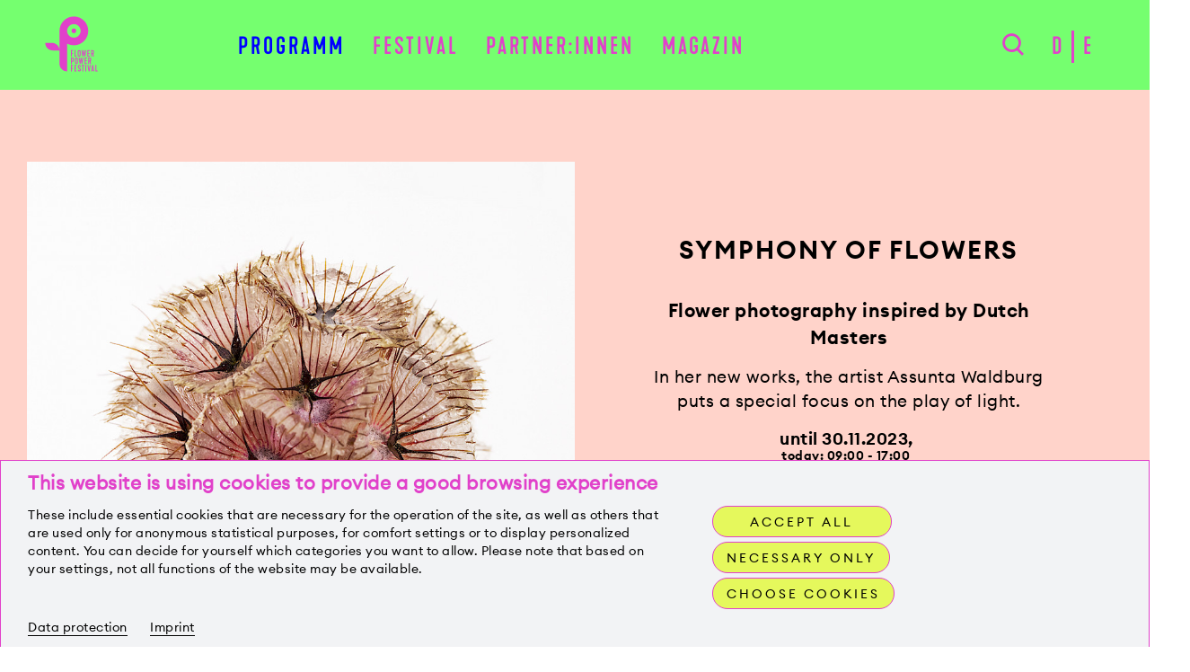

--- FILE ---
content_type: text/html; charset=utf-8
request_url: https://flowerpowermuc.de/en/programm/exhibition-symphony-of-flowers/
body_size: 9973
content:
<!DOCTYPE html>
<html xmlns="http://www.w3.org/1999/xhtml" xml:lang="de" lang="de">
<head>
    <title>Symphony of Flowers | Programme | Flower Power Festival München 2023</title>

    <meta http-equiv="X-UA-Compatible" content="IE=edge,chrome=1" />
    <meta charset="UTF-8">
    <meta name="viewport" content="width=device-width, initial-scale=1" />
    <meta name="description" content="Flower Power Festival München 2023" />
    <meta name="author" content="update AG, www.update.ch">
    <meta name="format-detection" content="telephone=no">
    <meta name="theme-color" content="#000000">

    <!-- Fractal stuff -->
    <link rel="stylesheet" type="text/css" href="/site/assets/pwpc/pwpc-037f8d46b55ce16a89b2cf9c9694868934846fdd.css" async />

    <!-- Favicon -->
    <link rel="icon" type="image/png" href="/site/templates/public/img/favicon.png" async />

    <!-- Sharing -->
    <meta property="og:url"				content="https://www.flowerpowermuc.de/en/programm/exhibition-symphony-of-flowers/" />
    <meta property="og:type"			content="website" />
    <meta property="og:title"			content="Symphony of Flowers" />
    <meta property="og:description"		content="In her new works, the artist Assunta Waldburg puts a special focus on the play of light." />
    <meta property="og:image"           content="https://flowerpowermuc.de/site/assets/files/9725/assuntawaldburg_dsc7198-5_curtwillsstiftung.640x0.jpg" />

    <script type="text/javascript">
                var config = {"InputfieldAsmSelect":{"sortable":true,"fieldset":false,"editLink":"","editLabel":"<i class='fa fa-fw fa-edit asmIcon'><\/i>","editLinkModal":true},"debug":false,"lang":"en","current_pid":9725,"current_parent_pid":1114,"urls":{"ajax_url":"\/en\/ajax\/","current_url":"\/en\/programm\/exhibition-symphony-of-flowers\/","current_parent_url":"\/en\/programm\/","current_parent_parent_url":"\/en\/","root":"\/","templates":"\/site\/templates\/","calendar_cache_url":null}};
    </script>

    

<style>.privacywire{background:#fff;bottom:-250%;box-shadow:0 -1px 3px rgba(0,0,0,.3);left:0;opacity:0;padding:1rem;position:fixed;right:0;transition:bottom .3s ease-in,opacity .3s ease;z-index:1}.show-banner .privacywire-banner,.show-message .privacywire-message,.show-options .privacywire-options{bottom:0;opacity:1}.privacywire-header{font-weight:700}.privacywire button[hidden],.privacywire-ask-consent-blueprint,[data-ask-consent-rendered="1"]{display:none}</style><script>var PrivacyWireSettings={"version":2,"dnt":"1","bots":"0","customFunction":"","messageTimeout":1500,"consentByClass":"0","cookieGroups":{"necessary":"Necessary","functional":"Functional","statistics":"Statistics","marketing":"Marketing","external_media":"External media"}};</script><script type='module' src='/site/modules/PrivacyWire/js/PrivacyWire.js'></script><script nomodule type='text/javascript' src='/site/modules/PrivacyWire/js/ie_polyfill.js'></script><script nomodule type='text/javascript' src='/site/modules/PrivacyWire/js/PrivacyWire_legacy.js'></script></head>
<body class="tpl-event">

  <header class="cp-header sticky">
  	<div class="page-wrapper">
  		<div class="inner">
  			<div class="header-bar">
  				<div class="logo-bar">
                      <a href="/"><img src="/site/assets/files/1/fpf_logo.svg" alt="Logo" class="logo"></a>
  				</div>
  
  				<div class="nav-bar">
                          <div class="nav-container">
                              <nav class="main-nav">
                                  <ul class="level-1">
                                          <li class="active">
  											<a href="/en/programm/">Programm</a>
  										</li>
                                          <li class="">
  											<a href="/en/festival/">Festival</a>
  										</li>
                                          <li class="">
  											<a href="/en/partner/">Partner:innen</a>
  										</li>
                                          <li class="">
  											<a href="/en/magazin/">Magazin</a>
  										</li>
                                  </ul>
                                  <ul class='mobile-meta-nav'>
                                      <li><a href="https://flowerpowermuc.de/en/suche/">Search</a></li>
                                      <li>
                                              <a href="/programm/ausstellung-symphony-of-flowers/" class="">D</a>
                                              <a href="/en/programm/exhibition-symphony-of-flowers/" class="">E</a>
                                      </li>
                                  </ul>
                              </nav>
                              <div class="mob-nav">
                                  <a href="#" class="icon icon-menu"></a>
                              </div>
                          </div>
  
  					<ul class="meta-nav">
  						<li class="search">
                              <span class="icon icon-search"></span>
  						</li>
  						<li class="language">
  							<ul class="lang-list">
  									<li>
  										<a href="/programm/ausstellung-symphony-of-flowers/" class="">D</a>
  									</li>
  									<li>
  										<a href="/en/programm/exhibition-symphony-of-flowers/" class="">E</a>
  									</li>
  							</ul>
  						</li>
  					</ul>
                      <div class="search-form-container">
                          <div class="search-form-wrapper">
                              <span class="icon icon-search"></span>
                              <form methode="get" action="/suche/" class="search-form">
                                  <input type="text" name="q" class="" placeholder="Name, Event etc." >
                              </form>
                              <span class="icon icon-close"></span>
                          </div>
                      </div>
  				</div>
  			</div>
  		</div>
  	</div>
  </header>
<div class="main basic-page" role="main"> 
        
        
        
        
        
        
        
        
        
        
        
        
        
        
        
        
        
        
        
        
        
        
        
        
        
        
        
        
        
        
        
        
        
        
        
        
        
        
        
        	<section  class="event-intro first-element  bg-col-6" id="section-">
        	    <div class="page-wrapper ">
        	        <div class="inner">
        	
        	
        	
        	
        	
        	
        	
        	
        	
        	
        	
        	
        	                <div class="cp-event-intro">
        	                    <div class="inner">
        	                            <div class="el-teaser-item event-intro" id="item-">
        	                            	<div class="inner">
        	                            
        	                            
        	                            	<div class="inner-container">
        	                            			<div class="media-container-image">
        	                            				<figure>
        	                            					<source srcset="/site/assets/files/9725/assuntawaldburg_dsc7198-5_curtwillsstiftung.885x885.webp" alt="Symphony of Flowers" type="image/webp">
        	                                                <img src="/site/assets/files/9725/assuntawaldburg_dsc7198-5_curtwillsstiftung.885x885.jpg" alt="Symphony of Flowers" title="Symphony of Flowers">
        	                            				</figure>
        	                            			</div>
        	                            
        	                            		<div class="text-container">
        	                            
        	                            				<h3>
        	                            					Symphony of Flowers
        	                            				</h3>
        	                            
        	                            				<div class="lead">
        	                            					Flower photography inspired by Dutch Masters
        	                            				</div>
        	                            
        	                            				<div class="content">
        	                            					In her new works, the artist Assunta Waldburg puts a special focus on the play of light.
        	                            				</div>
        	                            
        	                            				<div class="event-info">
        	                                                <span class="date">until 30.11.2023</span><span class='more'>today: 09:00 - 17:00&nbsp;&nbsp;</span></span>
        	                                                
        	                                                <p class="location">Exhibition<br/>Collectors Atelier<br/>Curt Wills Foundation</p>
        	                            				</div>
        	                            
        	                            				<div class="cp-share-bar event">
        	                            				        <div class="el-btn-some-share col-theme-6">
        	                            				            <div class="button">
        	                            				                <i class="icon-soMeShare"></i>
        	                            				                <ul class="some-share">
        	                            				                        <li>
        	                            				                            <a href="https://facebook.com/sharer/sharer.php?u=https://flowerpowermuc.de/en/programm/exhibition-symphony-of-flowers/" class="icon-facebook no-border" target="_blank"></a>
        	                            				                        </li>
        	                            				                        <li>
        	                            				                            <a href="https://twitter.com/intent/tweet?url=https://flowerpowermuc.de/en/programm/exhibition-symphony-of-flowers/" class="icon-twitter no-border" target="_blank"></a>
        	                            				                        </li>
        	                            				                        <li>
        	                            				                            <a href="https://www.linkedin.com/shareArticle?mini=true&amp;url=https://flowerpowermuc.de/en/programm/exhibition-symphony-of-flowers/" class="icon-linkedIn no-border" target="_blank"></a>
        	                            				                        </li>
        	                            				                        <li>
        	                            				                            <a href="whatsapp://send?text=https://flowerpowermuc.de/en/programm/exhibition-symphony-of-flowers/" class="icon-whatsApp no-border" target="_blank"></a>
        	                            				                        </li>
        	                            				                        <li>
        	                            				                            <a href="mailto:?subject=Flower Power Munich: Symphony of Flowers&amp;body=https://flowerpowermuc.de/en/programm/exhibition-symphony-of-flowers/" class="icon-mail no-border" target="_blank"></a>
        	                            				                        </li>
        	                            				                </ul>
        	                            				            </div>
        	                            				        </div>        	                            				        <div class="el-btn-memorize ">
        	                            				            <span class="btn"
        	                            				                 data-action="event" 
        	                            				                 data-id="9725" >
        	                            				                <i class="icon-star"></i>
        	                            				            </span>
        	                            				        </div>        	                            				</div>        	                            		</div>
        	                            
        	                            
        	                            		</div>
        	                            	</div>
        	                            </div>        	                            <div class="el-txt-more ">
        	                            
        	                                <div class="text-container">
        	                            
        	                                    <div class="text-content">
        	                                        <div class="base-text">
        	                                            <p>The "Symphony of Flowers" series is inspired by the lighting of the still lifes of 18th-century Dutch masters. Their works of art full of flowers and fruits are reminiscent of transience. With a special focus on light effects, Assunta Waldburg reflects the profound characters of her objects and makes them appear alive. In this way, elements that are inconspicuous at first glance are skilfully highlighted and given an importance that would otherwise remain hidden.</p>
        	                                        </div>
        	                            
        	                                    </div>
        	                            
        	                            
        	                                </div>
        	                            </div>        	                    </div>
        	                </div>        	
        	
        	
        	
        	
        	
        	
        	
        	
        	
        	
        	
        	
        	        </div>
        	    </div>
        	</section>        
        
        
        
        
        
        
        
        
        
        
        
        
        
        
        
        
        
        
        
        
        
        
        
        
        
        
        
        
        
        
        
        
        
        
        
        
        
        
        
        
        
        
        
        
        
        
        
        
        
        
        
        
        
        
        
        	<section  class="accordion  bg-col-3" id="section-">
        	    <div class="page-wrapper ">
        	        <div class="inner">
        	
        	                <div class="mood-image left center">
        	                    <figure class="mood-image-left">
        	                        <img src="/site/templates/images/icons/flowerpower-biene.svg" alt="">
        	                    </figure>
        	                </div>
        	
        	
        	                <div class="cp-accordion">
        	                	<div class="accordion-items">
        	                			<div
        	                			    class="el-accordion-item"
        	                			    
        	                			    
        	                			>
        	                				<div class="accordion-title">
        	                					<div class="accordion-title-inner">
        	                						 <h2>Venue</h2>
        	                						 <span class="toggle">
        	                							 <i class=""></i>
        	                						 </span>
        	                					 </div>
        	                				</div>
        	                			
        	                				<div class="accordion-container">
        	                			            <div class="text-container">
        	                			
        	                			
        	                			                    <div class="el-txt-box-location">
        	                			                            <div class="event-location">
        	                			                                <p class="location">Collectors Atelier</p>
        	                			                                <p class="room"></p>
        	                			                                <p class="adresse">
        	                			                                    <span class="street">Kirchplatz 9a</span> <span class="street-nr"></span><br />
        	                			                                    <span class="zip-code">82049</span> <span class="city">Pullach</span>
        	                			                                </p>
        	                			                                    <a href="https://collectors-atelier.de/" class="button color-4 small" target="_blank">
        	                			                                        <span class="text">To the website</span>
        	                			                                    </a>
        	                			                                    <a href="https://google.com/maps/place/Kirchplatz 9a+82049+Pullach" class="button color-4 small" target="_blank">
        	                			                                        <span class="text">Directions</span>
        	                			                                    </a>
        	                			                            </div>
        	                			                    </div>        	                			
        	                			
        	                			
        	                			
        	                			             </div>
        	                			
        	                			
        	                				</div>
        	                			</div>
        	                			<div
        	                			    class="el-accordion-item"
        	                			    
        	                			    
        	                			>
        	                				<div class="accordion-title">
        	                					<div class="accordion-title-inner">
        	                						 <h2>Organiser</h2>
        	                						 <span class="toggle">
        	                							 <i class=""></i>
        	                						 </span>
        	                					 </div>
        	                				</div>
        	                			
        	                				<div class="accordion-container">
        	                			            <div class="text-container">
        	                			
        	                			
        	                			
        	                			                    <div class="el-txt-box-organizator">
        	                			                            <div class="event-organizer">
        	                			                                <p class="name">Curt Wills Foundation</p>
        	                			                                
        	                			                                <a href="mailto:info@miriamferstl.com" class="no-border">info@miriamferstl.com</a><br />
        	                			                                    <a href="https://www.curt-wills-stiftung.com/" class="button color-4 small" target="_blank">
        	                			                                        <span class="text">To the website</span>
        	                			                                    </a>
        	                			                            </div>
        	                			                                <h4 class="subtitle">In cooperation with</h4>
        	                			                                <ul class="cooperation-partner">
        	                			                                        <li class="cooperation-partner-item">
        	                			                                            <p class="name">Assunta Waldburg</p>
        	                			                                            
        	                			                                            
        	                			                                                <a href="https://www.assuntawaldburg.com" class="button color-4 small" target="_blank">
        	                			                                                    <span class="text">To the website</span>
        	                			                                                </a>
        	                			                                        </li>
        	                			                                </ul>
        	                			                    
        	                			                    </div>        	                			
        	                			
        	                			
        	                			             </div>
        	                			
        	                			
        	                				</div>
        	                			</div>
        	                			<div
        	                			    class="el-accordion-item"
        	                			    
        	                			    
        	                			>
        	                				<div class="accordion-title">
        	                					<div class="accordion-title-inner">
        	                						 <h2>Tickets</h2>
        	                						 <span class="toggle">
        	                							 <i class=""></i>
        	                						 </span>
        	                					 </div>
        	                				</div>
        	                			
        	                				<div class="accordion-container">
        	                			            <div class="text-container">
        	                			
        	                			
        	                			
        	                			
        	                			                    <div class="el-txt-box-ticket-info">
        	                			                        <div class="tickets-info">
        	                			                                <p class="title">This event is free of charge.<br/><br/></p>
        	                			                                
        	                			                                
        	                			                                
        	                			                                
        	                			                        </div>
        	                			                        <div class="booking-info">
        	                			                        </div>
        	                			                    </div>        	                			
        	                			
        	                			             </div>
        	                			
        	                			
        	                				</div>
        	                			</div>
        	                			<div
        	                			    class="el-accordion-item"
        	                			    
        	                			    
        	                			>
        	                				<div class="accordion-title">
        	                					<div class="accordion-title-inner">
        	                						 <h2>Further information</h2>
        	                						 <span class="toggle">
        	                							 <i class=""></i>
        	                						 </span>
        	                					 </div>
        	                				</div>
        	                			
        	                				<div class="accordion-container">
        	                			            <div class="text-container">
        	                			
        	                			
        	                			
        	                			
        	                			
        	                			                    <div class="el-txt-box-infos">
        	                			                        <ul class="infos">
        	                			                                <li class="info-items">
        	                			                                    <p class="title">Zeitraum:</p>
        	                			                                    <p class="text">14.09. – 30.11.2023</p>
        	                			                                </li>
        	                			                                <li class="info-items">
        	                			                                    <p class="title">opening hours:</p>
        	                			                                    <p class="text">Tuesday until Friday: 09:00 - 17:00<br/>Friday until Saturday: 10:00 - 17:00<br/></p>
        	                			                                </li>
        	                			                                <li class="info-items">
        	                			                                    <p class="title">What language:</p>
        	                			                                    <p class="text">German</p>
        	                			                                </li>
        	                			                        </ul>
        	                			                    
        	                			                            <ul class="link-bar">
        	                			                                    <li>
        	                			                                        <a href="https://www.curt-wills-stiftung.com/" class="uppercase"  target="_blank">
        	                			                                            More about the event
        	                			                                        </a>
        	                			                                    </li>
        	                			                            </ul>
        	                			                    </div>        	                			
        	                			             </div>
        	                			
        	                			
        	                				</div>
        	                			</div>
        	                	</div>
        	                </div>
        	
        	
        	
        	
        	
        	
        	
        	
        	
        	
        	
        	
        	
        	
        	
        	
        	
        	
        	
        	
        	
        	                <div class="mood-image right  top">
        	                    <figure class="mood-image-right">
        	                        <img src="/site/templates/images/icons/flowerpower-gestreiftesBlatt-1.svg" alt="">
        	                    </figure>
        	                </div>
        	
        	        </div>
        	    </div>
        	</section>        
        
        
        
        
        
        
        
        
        
        
        
        
        
        
        
        
        
        
        
        
        
        
        
        
        
        
        
        
        
        
        
        
        
        
        
        
        
        
        
        
        
        
        
        
        
        
        
        
        
        
        
        
        
        
        
        	<section  class="media-item  bg-col-6" id="section-">
        	    <div class="page-wrapper x-small">
        	        <div class="inner">
        	
        	
        	
        	
        	
        	
        	
        	
        	
        	
        	
        	
        	
        	
        	                <div class="el-media-item  ">
        	                
        	                        <div class="image-container">  
        	                            <div class="image-content">
        	                                <figure>
        	                                    <source srcset="/site/assets/files/9725/assuntawaldburg_dsc7198-5_curtwillsstiftung.1440x0.webp" alt="Symphony of Flowers" type="image/webp">
        	                                    <img src="/site/assets/files/9725/assuntawaldburg_dsc7198-5_curtwillsstiftung.1440x0.jpg" alt="Symphony of Flowers" title="Symphony of Flowers">
        	                                </figure> 
        	                            </div>  
        	                
        	                            <div class="text-image">
        	                                Symphony of Flowers © Assunta Waldburg
        	                            </div>
        	                        </div>
        	                </div>        	
        	
        	
        	
        	
        	
        	
        	
        	
        	
        	
        	        </div>
        	    </div>
        	</section>        
        
        
        
        
        
        
        
        
        
        
        
        
        
        
        
        
        
        
        
        
        
        
        
        
        
        
        
        
        
        
        
        
        
        
        
        
        
        
        
        
        
        
        
        
        
        
        
        
        
        
        
        
        
        
        
        	<section  class="media-item  bg-col-3" id="section-">
        	    <div class="page-wrapper ">
        	        <div class="inner">
        	
        	                <div class="mood-image left center">
        	                    <figure class="mood-image-left">
        	                        <img src="/site/templates/images/icons/flowerpower-tropfen.svg" alt="">
        	                    </figure>
        	                </div>
        	
        	                <header class="el-section-header">
        	                        <div class="heading">
        	                            <h3>Organiser</h3>
        	                        </div>
        	                
        	                
        	                
        	                
        	                </header>        	
        	
        	
        	
        	
        	
        	
        	
        	                <div class="el-txt-more ">
        	                
        	                    <div class="text-container">
        	                            <h3 class="">
        	                                Curt Wills Foundation
        	                            </h3>
        	                
        	                        <div class="text-content">
        	                            <div class="base-text">
        	                                <p>The Curt Wills Foundation promotes contemporary art, song, dance and music and sees itself as a bridge builder between the disciplines. Artists are supported and encouraged on their way in exhibitions, with an annual sponsorship award and with a residency. The founder particularly believes in the power of art and culture in our society and is also interested in an interdisciplinary approach.</p>

<p>The foundation has achieved what the founder has practiced all his life: Bringing beautiful things together, viewing art, nature, water, people as an inseparable unit of life and creating opportunities to shape this immediate with the means of art.</p>
        	                            </div>
        	                
        	                        </div>
        	                
        	                
        	                    </div>
        	                </div>        	
        	
        	
        	
        	
        	
        	
        	
        	
        	
        	
        	
        	
        	
        	                <div class="mood-image right  top">
        	                    <figure class="mood-image-right">
        	                        <img src="/site/templates/images/icons/flowerpower-bluete.svg" alt="">
        	                    </figure>
        	                </div>
        	
        	        </div>
        	    </div>
        	</section>        
        
        
        
        
        
        
        
        
        
        
        
        
        
        
        
        
        
        
        
        
        
        
        
        
        
        
        
        
        
        
        
        
        
        
        
        
        
        
        
        
        
        
        
        
        
        
        
        
        
        
        
        
        
        
        
        	<section  class="teaser-list  bg-col-6" id="section-">
        	    <div class="page-wrapper ">
        	        <div class="inner">
        	
        	
        	
        	
        	
        	
        	
        	                <div class="cp-teaser-list">
        	                
        	                    <div class="teaser-container grid  ">
        	                    </div>
        	                
        	                </div>
        	
        	
        	
        	
        	
        	
        	
        	
        	
        	
        	
        	
        	
        	
        	
        	
        	
        	
        	        </div>
        	    </div>
        	</section>        
        
        
        
        
        
        
        
        
        
        
        
        
        
        
        
        
</div>

  <footer class="cp-footer">
  	<div class="footer-area">
  		<div class="page-wrapper">
  			<div class="inner">
  				<div class="footer-container">
  				
  						<div class="el-social-media ">
  						
  						    <ul class="big">
  						        <li>
  						            <a href="https://www.instagram.com/flowerpowermuc" class="icon icon-instagram no-border" target="_blank"></a>
  						        </li>
  						        <li>
  						            <a href="https://www.facebook.com/flowerpowermuc" class="icon icon-facebook no-border" target="_blank"></a>
  						        </li>
  						    </ul>
  						</div>  
  					<div class="footer-nav">
  						<ul class="footer-nav-list">
  								<li>
  									<a href="/en/presse/" class="footer-link no-border">
  										Presse
  									</a>
  								</li>
  								<li>
  									<a href="/en/kontakt/" class="footer-link no-border">
  										Kontakt
  									</a>
  								</li>
  								<li>
  									<a href="/en/impressum/" class="footer-link no-border">
  										Impressum
  									</a>
  								</li>
  								<li>
  									<a href="/en/datenschutz/" class="footer-link no-border">
  										Datenschutz
  									</a>
  								</li>
  						</ul>
  					</div>
  				</div>
  			</div> 
  		</div>
  	</div>
  
  
  </footer>

<div class="body-overlay hidden"></div>
    <div class="cp-filter-theme hidden bg-col-3">
    
        <div class="filter-calender bg-col-3">
            <div class="button-calendar">
                    <a href="" class="button inverse-black ">
                        <span class="text">select date</span>
                    </a>
            </div>
            <div class="button-memorize">
                    <div class="el-btn-memorize col-theme-0">
                        <span class="btn"
                             data-action="filter" 
                            >
                            <i class="icon-star"></i>
                        </span>
                    </div>            </div>
        </div>
        <div class="inner bg-col-3">
    
            <div class="filter-accordion">
                    <div class="cp-accordion">
                    	<div class="accordion-items">
                    			<div
                    			    class="el-accordion-item"
                    			     data-filter-type="what"
                    			     data-selection="multi"
                    			>
                    				<div class="accordion-title">
                    					<div class="accordion-title-inner">
                    						 <h2>What?</h2>
                    						 <span class="toggle">
                    							 <i class=""></i>
                    						 </span>
                    					 </div>
                    				</div>
                    			
                    				<div class="accordion-container">
                    			            <div class="text-container">
                    			
                    			
                    			
                    			
                    			
                    			
                    			             </div>
                    			
                    			                <div class="el-button-bar ">
                    			                    <a href="" class="button inverse-black small" data-filter-value="2343">
                    			                        <span class="text">Exhibition</span>
                    			                    </a>
                    			                    <a href="" class="button inverse-black small" data-filter-value="2344">
                    			                        <span class="text">Party</span>
                    			                    </a>
                    			                    <a href="" class="button inverse-black small" data-filter-value="2345">
                    			                        <span class="text">Film</span>
                    			                    </a>
                    			                    <a href="" class="button inverse-black small" data-filter-value="2346">
                    			                        <span class="text">Food &amp; Gastronomy</span>
                    			                    </a>
                    			                    <a href="" class="button inverse-black small" data-filter-value="2348">
                    			                        <span class="text">Children &amp; Youth</span>
                    			                    </a>
                    			                    <a href="" class="button inverse-black small" data-filter-value="2349">
                    			                        <span class="text">Concert &amp; Opera</span>
                    			                    </a>
                    			                    <a href="" class="button inverse-black small" data-filter-value="2350">
                    			                        <span class="text">Literature &amp; knowledge</span>
                    			                    </a>
                    			                    <a href="" class="button inverse-black small" data-filter-value="2351">
                    			                        <span class="text">Theatre &amp; Dance</span>
                    			                    </a>
                    			                    <a href="" class="button inverse-black small" data-filter-value="2352">
                    			                        <span class="text">Garden &amp; Park</span>
                    			                    </a>
                    			                    <a href="" class="button inverse-black small" data-filter-value="2353">
                    			                        <span class="text">Guided tours</span>
                    			                    </a>
                    			                    <a href="" class="button inverse-black small" data-filter-value="2354">
                    			                        <span class="text">Workshop</span>
                    			                    </a>
                    			                    <a href="" class="button inverse-black small" data-filter-value="2357">
                    			                        <span class="text">Other</span>
                    			                    </a>
                    			                </div>                    			
                    				</div>
                    			</div>
                    			<div
                    			    class="el-accordion-item"
                    			     data-filter-type="who"
                    			     data-selection="multi"
                    			>
                    				<div class="accordion-title">
                    					<div class="accordion-title-inner">
                    						 <h2>Who?</h2>
                    						 <span class="toggle">
                    							 <i class=""></i>
                    						 </span>
                    					 </div>
                    				</div>
                    			
                    				<div class="accordion-container">
                    			            <div class="text-container">
                    			
                    			
                    			
                    			
                    			
                    			
                    			             </div>
                    			
                    			                <div class="el-button-bar ">
                    			                    <a href="" class="button inverse-black small" data-filter-value="2369">
                    			                        <span class="text">For families</span>
                    			                    </a>
                    			                    <a href="" class="button inverse-black small" data-filter-value="2370">
                    			                        <span class="text">For early risers</span>
                    			                    </a>
                    			                    <a href="" class="button inverse-black small" data-filter-value="2371">
                    			                        <span class="text">For night owls</span>
                    			                    </a>
                    			                    <a href="" class="button inverse-black small" data-filter-value="2372">
                    			                        <span class="text">For researchers</span>
                    			                    </a>
                    			                    <a href="" class="button inverse-black small" data-filter-value="2373">
                    			                        <span class="text">For city explorers</span>
                    			                    </a>
                    			                    <a href="" class="button inverse-black small" data-filter-value="2374">
                    			                        <span class="text">For at home</span>
                    			                    </a>
                    			                    <a href="" class="button inverse-black small" data-filter-value="2375">
                    			                        <span class="text">For pollinators</span>
                    			                    </a>
                    			                </div>                    			
                    				</div>
                    			</div>
                    			<div
                    			    class="el-accordion-item"
                    			     data-filter-type="how"
                    			     data-selection="multi"
                    			>
                    				<div class="accordion-title">
                    					<div class="accordion-title-inner">
                    						 <h2>How?</h2>
                    						 <span class="toggle">
                    							 <i class=""></i>
                    						 </span>
                    					 </div>
                    				</div>
                    			
                    				<div class="accordion-container">
                    			            <div class="text-container">
                    			
                    			
                    			
                    			
                    			
                    			
                    			             </div>
                    			
                    			                <div class="el-button-bar ">
                    			                    <a href="" class="button inverse-black small" data-filter-value="2376">
                    			                        <span class="text">Fresh air</span>
                    			                    </a>
                    			                    <a href="" class="button inverse-black small" data-filter-value="2377">
                    			                        <span class="text">Rainproof</span>
                    			                    </a>
                    			                    <a href="" class="button inverse-black small" data-filter-value="2379">
                    			                        <span class="text">To participate</span>
                    			                    </a>
                    			                    <a href="" class="button inverse-black small" data-filter-value="2380">
                    			                        <span class="text">On the move</span>
                    			                    </a>
                    			                    <a href="" class="button inverse-black small" data-filter-value="2382">
                    			                        <span class="text">To slow down</span>
                    			                    </a>
                    			                    <a href="" class="button inverse-black small" data-filter-value="2383">
                    			                        <span class="text">For the sake of the environment</span>
                    			                    </a>
                    			                    <a href="" class="button inverse-black small" data-filter-value="2384">
                    			                        <span class="text">Self-planter</span>
                    			                    </a>
                    			                    <a href="" class="button inverse-black small" data-filter-value="2385">
                    			                        <span class="text">Eyecandy</span>
                    			                    </a>
                    			                    <a href="" class="button inverse-black small" data-filter-value="2386">
                    			                        <span class="text">Feast for the ears</span>
                    			                    </a>
                    			                    <a href="" class="button inverse-black small" data-filter-value="5270">
                    			                        <span class="text">Kostenfrei</span>
                    			                    </a>
                    			                </div>                    			
                    				</div>
                    			</div>
                    			<div
                    			    class="el-accordion-item"
                    			     data-filter-type="language"
                    			     data-selection="multi"
                    			>
                    				<div class="accordion-title">
                    					<div class="accordion-title-inner">
                    						 <h2>What language?</h2>
                    						 <span class="toggle">
                    							 <i class=""></i>
                    						 </span>
                    					 </div>
                    				</div>
                    			
                    				<div class="accordion-container">
                    			            <div class="text-container">
                    			
                    			
                    			
                    			
                    			
                    			
                    			             </div>
                    			
                    			                <div class="el-button-bar ">
                    			                    <a href="" class="button inverse-black small" data-filter-value="2315">
                    			                        <span class="text">German</span>
                    			                    </a>
                    			                    <a href="" class="button inverse-black small" data-filter-value="2316">
                    			                        <span class="text">English</span>
                    			                    </a>
                    			                    <a href="" class="button inverse-black small" data-filter-value="2319">
                    			                        <span class="text">Other</span>
                    			                    </a>
                    			                    <a href="" class="button inverse-black small" data-filter-value="2456">
                    			                        <span class="text">Without words</span>
                    			                    </a>
                    			                </div>                    			
                    				</div>
                    			</div>
                    			<div
                    			    class="el-accordion-item"
                    			     data-filter-type="mood"
                    			     data-selection="multi"
                    			>
                    				<div class="accordion-title">
                    					<div class="accordion-title-inner">
                    						 <h2>When its over</h2>
                    						 <span class="toggle">
                    							 <i class=""></i>
                    						 </span>
                    					 </div>
                    				</div>
                    			
                    				<div class="accordion-container">
                    			            <div class="text-container">
                    			
                    			
                    			
                    			
                    			
                    			
                    			             </div>
                    			
                    			                <div class="el-button-bar ">
                    			                    <a href="" class="button inverse-black small" data-filter-value="2360">
                    			                        <span class="text">Never laughed so hard</span>
                    			                    </a>
                    			                    <a href="" class="button inverse-black small" data-filter-value="2361">
                    			                        <span class="text">Skipped home humming all the way</span>
                    			                    </a>
                    			                    <a href="" class="button inverse-black small" data-filter-value="2362">
                    			                        <span class="text">Makes me want to change the world</span>
                    			                    </a>
                    			                    <a href="" class="button inverse-black small" data-filter-value="2363">
                    			                        <span class="text">Ommmm</span>
                    			                    </a>
                    			                    <a href="" class="button inverse-black small" data-filter-value="2364">
                    			                        <span class="text">Never experienced anything like it before</span>
                    			                    </a>
                    			                    <a href="" class="button inverse-black small" data-filter-value="2365">
                    			                        <span class="text">Family happiness</span>
                    			                    </a>
                    			                    <a href="" class="button inverse-black small" data-filter-value="2366">
                    			                        <span class="text">Full of new ideas</span>
                    			                    </a>
                    			                    <a href="" class="button inverse-black small" data-filter-value="2367">
                    			                        <span class="text">Cried buckets</span>
                    			                    </a>
                    			                    <a href="" class="button inverse-black small" data-filter-value="2368">
                    			                        <span class="text">Fully blown</span>
                    			                    </a>
                    			                </div>                    			
                    				</div>
                    			</div>
                    			<div
                    			    class="el-accordion-item"
                    			     data-filter-type="duration"
                    			     data-selection="single"
                    			>
                    				<div class="accordion-title">
                    					<div class="accordion-title-inner">
                    						 <h2>How long?</h2>
                    						 <span class="toggle">
                    							 <i class=""></i>
                    						 </span>
                    					 </div>
                    				</div>
                    			
                    				<div class="accordion-container">
                    			            <div class="text-container">
                    			
                    			
                    			
                    			
                    			
                    			
                    			             </div>
                    			
                    			                <div class="el-button-bar ">
                    			                    <a href="" class="button inverse-black small" data-filter-value="2302">
                    			                        <span class="text">Less than 60 min</span>
                    			                    </a>
                    			                    <a href="" class="button inverse-black small" data-filter-value="2303">
                    			                        <span class="text">60 - 90 min</span>
                    			                    </a>
                    			                    <a href="" class="button inverse-black small" data-filter-value="2304">
                    			                        <span class="text">To 3 hours</span>
                    			                    </a>
                    			                    <a href="" class="button inverse-black small" data-filter-value="2305">
                    			                        <span class="text">Over 3 hours</span>
                    			                    </a>
                    			                </div>                    			
                    				</div>
                    			</div>
                    			<div
                    			    class="el-accordion-item"
                    			     data-filter-type="kids"
                    			     data-selection="single"
                    			>
                    				<div class="accordion-title">
                    					<div class="accordion-title-inner">
                    						 <h2>For kids?</h2>
                    						 <span class="toggle">
                    							 <i class=""></i>
                    						 </span>
                    					 </div>
                    				</div>
                    			
                    				<div class="accordion-container">
                    			            <div class="text-container">
                    			
                    			
                    			
                    			
                    			
                    			
                    			             </div>
                    			
                    			                <div class="el-button-bar ">
                    			                    <a href="" class="button inverse-black small" data-filter-value="2325">
                    			                        <span class="text">Under 6 years</span>
                    			                    </a>
                    			                    <a href="" class="button inverse-black small" data-filter-value="2326">
                    			                        <span class="text">6 - 12 years</span>
                    			                    </a>
                    			                    <a href="" class="button inverse-black small" data-filter-value="2327">
                    			                        <span class="text">12 - 18 years</span>
                    			                    </a>
                    			                </div>                    			
                    				</div>
                    			</div>
                    	</div>
                    </div>
            </div>
        </div>
    
        <div class="filter-footer bg-col-3">
            <div class="footer-inner">
                <div class="button-row-1" data-action="reset">
                        <a href="https://flowerpowermuc.de/en/programm/" class="button transparent small">
                            <span class="text">reset filter</span>
                        </a>
                </div>
    
                <div class="button-row-2" data-action="update">
                        <a href="https://flowerpowermuc.de/en/programm/" class="button color-2 small">
                            <span class="text">show program</span>
                        </a>
    
                    <div class="button-close">
                        <span class="close-filter">close</span>
                    </div>
                </div>
                <div class="scroll-down">
                    <i class="icon icon-download"></i><span>Scroll down</span>
                </div>
            </div>
        </div>
    </div>
        <div class="cp-filter-calendar col-theme-3 with-border hidden" data-filter-type="calendar">
            <div class="calendar-container">
                <div class="calendar" data-t-name="Calendar">
                    <div class="cal_container">
                        <div class="cal_container">
                            <div class="inner">
        
                                <div class="calendar-top-bar">
                                    <h3 class="selected-date">select date</h3>
                                </div>
        
                                    <div class="cal_head">
                                        <div class="cal_top">
                                            <div class="cal-back">
                                                <a href="#" data-action="back" class="cal_nav_control no-hover disabled">
                                                    <i class="icon icon-up"></i>
                                                </a>
                                            </div>
                                            <h3 class="cal_month">
                                                <span>Month</span>
                                            </h3>
                                            <div class="cal-next">
                                                <a href="#" data-action="next" class="cal_nav_control no-hover">
                                                    <i class="icon icon-down"></i>
                                                </a>
                                            </div>
                                        </div>
                                    </div>
                                    <div class="cal_days_head"></div>
                                    <div class="cal_days"></div>
                            </div>
                        </div>
                    </div>
                </div>
        
                <div class="filter-button-bar">
                        <a href="https://flowerpowermuc.de/en/programm/" class="button inverse small today" data-filter-value="2026-01-23,2026-01-23">
                            <span class="text">today</span>
                        </a>
                        <a href="https://flowerpowermuc.de/en/programm/" class="button inverse small tomorrow" data-filter-value="2026-01-24,2026-01-24">
                            <span class="text">tomorrow</span>
                        </a>
                        <a href="https://flowerpowermuc.de/en/programm/" class="button inverse small weekend" data-filter-value="2026-01-24,2026-01-25">
                            <span class="text">this weekend</span>
                        </a>
                        <a href="" class="button full-colored small" data-filter-value="back">
                            <span class="text">show program</span>
                        </a>
                </div>
        
        
            </div>
        
        </div>

<script async src="/site/assets/pwpc/pwpc-56a254e0b6660fbc45c4f602f908255fadf389d8.js"></script>

<!-- Matomo -->
<script type="text/plain" data-type="text/javascript" data-category="statistics" >
    var _paq = window._paq = window._paq || [];
    /* tracker methods like "setCustomDimension" should be called before "trackPageView" */
    _paq.push(['setSecureCookie', true]);
    _paq.push(["setCookieDomain", "*.flowerpowermuc.de"]);
    _paq.push(["setDoNotTrack", true]);
    _paq.push(['trackPageView']);
    _paq.push(['enableLinkTracking']);
    (function() {
        var u="//flowerpowermuc.de/matomo/";
        _paq.push(['setTrackerUrl', u+'matomo.php']);
        _paq.push(['setSiteId', '1']);
        var d=document, g=d.createElement('script'), s=d.getElementsByTagName('script')[0];
        g.async=true; g.src=u+'matomo.js'; s.parentNode.insertBefore(g,s);
    })();
</script>
<noscript><p><img src="//flowerpowermuc.de/matomo/matomo.php?idsite=1&amp;rec=1" style="border:0;" alt="" /></p></noscript>
<!-- End Matomo Code -->

<div class="privacywire-wrapper" id="privacywire-wrapper">
    <div class="privacywire-page-wrapper">
        <div class="privacywire privacywire-banner">
            <header class='privacywire-header'>This website is using cookies to provide a good browsing experience</header>            <div class="privacywire-body">
                <div class="privacywire-text"><p>These include essential cookies that are necessary for the operation of the site, as well as others that are used only for anonymous statistical purposes, for comfort settings or to display personalized content. You can decide for yourself which categories you want to allow. Please note that based on your settings, not all functions of the website may be available.</p></div>
                <div class="privacywire-buttons">
                    <button class="allow-all" >Accept all</button>
                    <button class="allow-necessary" >Necessary only</button>

                    <button class="choose" >Choose cookies</button>
                </div>
                                    <div class="privacywire-page-links">
                                                    <a class="privacywire-page-link" href="https://www.flowerpowermuc.de/en/datenschutz/"
                               title="Data protection">Data protection</a>
                                                                            <a class="privacywire-page-link" href="https://www.flowerpowermuc.de/en/impressum/"
                               title="Imprint">Imprint</a>
                                            </div>
                            </div>

        </div>
        <div class="privacywire privacywire-options">
            <header class='privacywire-header'>This is how and why we use cookies</header>            <div class="privacywire-body">
                <div class="privacywire-text"><p><strong>Necessary</strong>: Necessary cookies enable basic functionality and are required for the website to function properly.<br />
<strong>Statistics</strong>: Statistics cookies collect information anonymously. This information helps us understand how our visitors use our website.<br />
You can access and edit your setting at any time on the <a href="/datenschutz/">privacy page</a>.</p></div>
                <div class="privacywire-text">
                    <ul>
                        <li >
                            <label for="necessary"><input class="required" type="checkbox" name="necessary" id="necessary" value="1" checked disabled>Necessary</label>
                        </li>
                        <li hidden>
                            <label for="functional"><input class="optional" type="checkbox" name="functional" id="functional" value="0">Functional</label>
                        </li>
                        <li >
                            <label for="statistics"><input class="optional" type="checkbox" name="statistics" id="statistics" value="0">Statistics</label>
                        </li>
                        <li hidden>
                            <label for="marketing"><input class="optional" type="checkbox" name="marketing" id="marketing" value="0">Marketing</label>
                        </li>
                        <li hidden>
                            <label for="external_media"><input class="optional" type="checkbox" name="external_media" id="external_media" value="0">External media</label>
                        </li>
                    </ul>
                </div>
                <div class="privacywire-buttons">
                    <button class="toggle" >Toggle options</button>
                    <button class="save">Einstellungen speichern</button>
                    <button class="allow-all" hidden>Accept all</button>
                </div>
                                    <div class="privacywire-page-links">
                                                    <a class="privacywire-page-link" href="https://www.flowerpowermuc.de/en/datenschutz/"
                               title="Data protection">Data protection</a>
                                                                            <a class="privacywire-page-link" href="https://www.flowerpowermuc.de/en/impressum/"
                               title="Imprint">Imprint</a>
                                            </div>
                            </div>
        </div>
        <div class="privacywire privacywire-message"><div class="privacywire-body">Your cookie preferences have been saved.</div></div>
    </div>
</div><div hidden class="privacywire-ask-consent-blueprint" id="privacywire-ask-consent-blueprint">
    <div class="privacywire-consent-message"><p>To load this element, it is required to consent to the following cookie category: {category}.</p></div>
    <button class="privacywire-consent-button"
            data-consent-category="{categoryname}">Load {category} cookies</button>
</div></body>
</html>

--- FILE ---
content_type: image/svg+xml
request_url: https://flowerpowermuc.de/site/templates/images/icons/flowerpower-tropfen.svg
body_size: 331
content:
<?xml version="1.0" encoding="UTF-8" standalone="no"?>
<!DOCTYPE svg PUBLIC "-//W3C//DTD SVG 1.1//EN" "http://www.w3.org/Graphics/SVG/1.1/DTD/svg11.dtd">
<svg width="100%" height="100%" viewBox="0 0 170 230" version="1.1" xmlns="http://www.w3.org/2000/svg" xmlns:xlink="http://www.w3.org/1999/xlink" xml:space="preserve" xmlns:serif="http://www.serif.com/" style="fill-rule:evenodd;clip-rule:evenodd;stroke-linejoin:round;stroke-miterlimit:2;">
    <path d="M157.08,103.04C146.344,85.661 85.181,1.011 85,0.76C84.819,1.011 23.656,85.661 12.92,103.04C2.17,120.445 0.909,134.373 0.919,145.155C0.92,191.592 38.563,229.237 85,229.24C131.437,229.237 169.08,191.592 169.081,145.155C169.091,134.373 167.83,120.445 157.08,103.04Z" style="fill:rgb(229,82,203);fill-rule:nonzero;"/>
</svg>


--- FILE ---
content_type: image/svg+xml
request_url: https://flowerpowermuc.de/site/templates/images/icons/flowerpower-biene.svg
body_size: 1049
content:
<?xml version="1.0" encoding="UTF-8" standalone="no"?>
<!DOCTYPE svg PUBLIC "-//W3C//DTD SVG 1.1//EN" "http://www.w3.org/Graphics/SVG/1.1/DTD/svg11.dtd">
<svg width="100%" height="100%" viewBox="0 0 262 262" version="1.1" xmlns="http://www.w3.org/2000/svg" xmlns:xlink="http://www.w3.org/1999/xlink" xml:space="preserve" xmlns:serif="http://www.serif.com/" style="fill-rule:evenodd;clip-rule:evenodd;stroke-linejoin:round;stroke-miterlimit:2;">
    <path id="Bauch" d="M164.353,26.083C163.452,26.864 162.569,27.668 161.714,28.523L69.029,121.212C68.175,122.067 67.37,122.952 66.589,123.851L69.129,121.311C49.275,141.041 49.176,173.13 68.906,192.983C88.636,212.836 120.725,212.936 140.578,193.206C140.652,193.132 140.726,193.057 140.801,192.983L233.489,100.295C253.342,80.565 253.441,48.476 233.711,28.623C213.981,8.77 181.893,8.67 162.039,28.4C161.965,28.474 161.891,28.548 161.817,28.623L164.353,26.083Z" style="fill:rgb(255,211,202);fill-rule:nonzero;"/>
    <path id="Streifen" d="M210.979,15.427L246.684,51.132C248.352,57.33 248.826,63.777 248.104,70.117L191.996,14.009C198.337,13.287 204.784,13.76 210.979,15.427ZM168.517,22.964C166.248,24.572 164.077,26.376 162.039,28.4C161.965,28.474 161.891,28.548 161.817,28.623L164.353,26.083C163.453,26.864 162.569,27.668 161.714,28.523L159.111,31.125L230.885,102.899L233.489,100.295C235.603,98.194 237.479,95.945 239.146,93.593L168.517,22.964ZM132.612,57.626L204.385,129.399L213.168,120.616L141.395,48.843L132.612,57.626ZM108.113,82.126L179.885,153.899L188.668,145.116L116.895,73.343L108.113,82.126ZM82.613,107.627L154.385,179.399L163.168,170.616L91.396,98.844L82.613,107.627ZM126.885,202.898C130.644,201.084 134.223,198.777 137.531,195.979L66.131,124.578C63.333,127.886 61.026,131.465 59.211,135.225L126.885,202.898Z" style="fill:rgb(229,82,203);fill-rule:nonzero;"/>
    <path id="Flügel" d="M90.373,1.372C52.118,1.706 18.982,23.245 1.368,54.906C19.532,86.256 53.038,107.214 91.294,106.88C129.55,106.546 162.685,85.007 180.294,53.345C162.13,21.995 128.623,1.038 90.368,1.372M260.629,171.627C260.295,209.882 238.756,243.018 207.095,260.632C175.745,242.468 154.787,208.962 155.121,170.706C155.455,132.45 176.994,99.315 208.656,81.701C240.005,99.865 260.963,133.372 260.629,171.627" style="fill:rgb(117,255,111);fill-rule:nonzero;"/>
</svg>


--- FILE ---
content_type: image/svg+xml
request_url: https://flowerpowermuc.de/site/templates/images/icons/flowerpower-gestreiftesBlatt-1.svg
body_size: 1327
content:
<?xml version="1.0" encoding="UTF-8" standalone="no"?>
<!DOCTYPE svg PUBLIC "-//W3C//DTD SVG 1.1//EN" "http://www.w3.org/Graphics/SVG/1.1/DTD/svg11.dtd">
<svg width="100%" height="100%" viewBox="0 0 300 300" version="1.1" xmlns="http://www.w3.org/2000/svg" xmlns:xlink="http://www.w3.org/1999/xlink" xml:space="preserve" xmlns:serif="http://www.serif.com/" style="fill-rule:evenodd;clip-rule:evenodd;stroke-linejoin:round;stroke-miterlimit:2;">
    <g>
        <path d="M69.14,232.274C128.912,291.013 213.306,309.278 289.183,287.975C309.161,211.733 289.424,127.676 229.651,68.937C169.878,10.198 85.485,-8.068 9.606,13.236C-10.372,89.478 9.367,173.534 69.14,232.274Z" style="fill:rgb(255,210,201);fill-rule:nonzero;"/>
        <path d="M290.392,286.765C310.371,210.523 290.634,126.467 230.86,67.726C171.086,8.986 86.698,-9.28 10.816,12.026" style="fill:rgb(225,65,202);fill-rule:nonzero;"/>
        <path d="M125.644,272.72L285.403,271.325L285.507,283.2L153.376,284.354C143.933,281.121 134.667,277.246 125.644,272.72ZM89.953,250.331L250.631,248.93L250.526,237.055L75.85,238.579C80.424,242.725 85.133,246.634 89.953,250.331ZM54.201,216.066L215.753,214.657L215.649,202.781L44.989,204.271C47.912,208.281 50.98,212.215 54.201,216.066ZM30.546,181.695L180.878,180.383L180.775,168.509L24.39,169.874C26.313,173.865 28.374,177.802 30.546,181.695ZM14.998,147.254L147.03,146.019L146.926,134.145L11.167,135.412C12.327,139.391 13.614,143.336 14.998,147.254ZM5.818,112.757L111.127,111.838L111.024,99.963L3.952,100.898C4.463,104.865 5.098,108.818 5.818,112.757ZM76.251,77.567L76.147,65.693L2.16,66.339C2.069,70.298 2.062,74.257 2.174,78.213L76.251,77.567ZM5.592,31.731C4.897,35.684 4.295,39.647 3.808,43.623L41.375,43.296L41.272,31.42L5.592,31.731Z" style="fill:rgb(0,0,255);fill-rule:nonzero;"/>
        <path d="M274.696,271.34L273.425,125.753C278.15,135.032 282.194,144.57 285.549,154.306L286.663,281.977L285.53,281.986L274.696,271.34ZM250.654,247.715L251.788,247.704L250.41,89.638C246.638,84.816 242.633,80.122 238.411,75.556L239.82,237.069L250.654,247.715ZM203.566,44.876L204.944,202.796L215.779,213.443L216.912,213.433L215.521,54.004C211.616,50.809 207.629,47.766 203.566,44.876ZM168.812,24.58L170.069,168.523L180.904,179.171L182.036,179.16L180.74,30.616C176.811,28.482 172.837,26.462 168.812,24.58ZM134.122,11.749L135.193,134.25L146.028,144.898L147.16,144.888L146.032,15.449C142.088,14.11 138.122,12.863 134.122,11.749ZM99.487,4.982L100.316,99.977L111.153,110.626L112.284,110.616L111.378,6.679C107.429,6.007 103.463,5.444 99.487,4.982ZM64.898,3.616L65.44,65.705L76.276,76.354L77.408,76.343L76.774,3.479C72.815,3.415 68.856,3.474 64.898,3.616ZM30.357,7.47L30.566,31.434L41.401,42.082L42.533,42.072L42.215,5.551C38.25,6.089 34.297,6.725 30.357,7.47Z" style="fill:rgb(255,210,201);fill-rule:nonzero;"/>
    </g>
</svg>


--- FILE ---
content_type: image/svg+xml
request_url: https://flowerpowermuc.de/site/templates/images/icons/flowerpower-bluete.svg
body_size: 376
content:
<?xml version="1.0" encoding="UTF-8" standalone="no"?>
<!DOCTYPE svg PUBLIC "-//W3C//DTD SVG 1.1//EN" "http://www.w3.org/Graphics/SVG/1.1/DTD/svg11.dtd">
<svg width="100%" height="100%" viewBox="0 0 215 215" version="1.1" xmlns="http://www.w3.org/2000/svg" xmlns:xlink="http://www.w3.org/1999/xlink" xml:space="preserve" xmlns:serif="http://www.serif.com/" style="fill-rule:evenodd;clip-rule:evenodd;stroke-linejoin:round;stroke-miterlimit:2;">
    <path id="Blüte" d="M187.128,186.994C222.484,151.493 222.443,94.055 186.998,58.61L129.775,1.387C95.173,35.989 94.323,91.541 127.192,127.192C91.541,94.323 35.989,95.173 1.387,129.775L58.61,186.998C94.055,222.443 151.493,222.484 186.994,187.128L186.998,187.132C187.02,187.109 187.04,187.086 187.062,187.064C187.085,187.041 187.109,187.02 187.132,186.998L187.128,186.994Z" style="fill:rgb(228,82,202);fill-rule:nonzero;"/>
</svg>


--- FILE ---
content_type: image/svg+xml
request_url: https://flowerpowermuc.de/site/assets/files/1/fpf_logo.svg
body_size: 4781
content:
<?xml version="1.0" encoding="UTF-8" standalone="no"?>
<!DOCTYPE svg PUBLIC "-//W3C//DTD SVG 1.1//EN" "http://www.w3.org/Graphics/SVG/1.1/DTD/svg11.dtd">
<svg width="100%" height="100%" viewBox="0 0 342 359" version="1.1" xmlns="http://www.w3.org/2000/svg" xmlns:xlink="http://www.w3.org/1999/xlink" xml:space="preserve" xmlns:serif="http://www.serif.com/" style="fill-rule:evenodd;clip-rule:evenodd;stroke-linejoin:round;stroke-miterlimit:2;">
    <g transform="matrix(4.16667,0,0,4.16667,0,0)">
        <g transform="matrix(1,0,0,1,0.48,-0.48)">
            <path d="M40.002,63L40.991,63C41.123,63 41.189,62.921 41.189,62.802L41.189,59.083C41.189,58.964 41.268,58.885 41.387,58.885L42.983,58.885C43.101,58.885 43.18,58.806 43.18,58.688L43.18,57.844C43.18,57.725 43.101,57.646 42.983,57.646L41.387,57.646C41.268,57.646 41.189,57.567 41.189,57.448L41.189,54.547C41.189,54.428 41.268,54.349 41.387,54.349L42.983,54.349C43.101,54.349 43.18,54.27 43.18,54.152L43.18,53.307C43.18,53.189 43.101,53.11 42.983,53.11L40.002,53.11C39.87,53.11 39.804,53.189 39.804,53.307L39.804,62.802C39.804,62.921 39.883,63 40.002,63ZM45.356,62.802C45.356,62.921 45.435,63 45.554,63L48.534,63C48.653,63 48.732,62.921 48.732,62.802L48.732,61.958C48.732,61.839 48.653,61.76 48.534,61.76L46.939,61.76C46.82,61.76 46.741,61.681 46.741,61.563L46.741,53.307C46.741,53.189 46.662,53.11 46.543,53.11L45.554,53.11C45.422,53.11 45.356,53.189 45.356,53.307L45.356,62.802ZM52.622,63.066C53.902,63.066 54.864,62.248 54.864,60.969L54.864,55.14C54.864,53.862 53.902,53.043 52.622,53.043C51.343,53.043 50.381,53.862 50.381,55.14L50.381,60.969C50.381,62.248 51.343,63.066 52.622,63.066ZM52.622,61.747C52.121,61.747 51.765,61.417 51.765,60.653L51.765,55.456C51.765,54.692 52.121,54.363 52.622,54.363C53.124,54.363 53.48,54.692 53.48,55.456L53.48,60.653C53.48,61.417 53.124,61.747 52.622,61.747ZM58.148,63L58.702,63C58.979,63 58.979,62.934 59.018,62.723L59.836,57.765C59.849,57.686 59.954,57.686 59.967,57.765L60.785,62.723C60.825,62.934 60.825,63 61.102,63L61.655,63C61.906,63 61.933,62.934 61.972,62.723L63.608,53.386C63.647,53.189 63.594,53.11 63.37,53.11L62.552,53.11C62.341,53.11 62.276,53.149 62.236,53.386L61.418,58.727C61.405,58.806 61.299,58.806 61.286,58.727L60.548,53.386C60.522,53.162 60.443,53.11 60.232,53.11L59.572,53.11C59.361,53.11 59.282,53.162 59.256,53.386L58.517,58.727C58.504,58.806 58.399,58.806 58.385,58.727L57.568,53.386C57.528,53.149 57.462,53.11 57.251,53.11L56.433,53.11C56.209,53.11 56.156,53.189 56.196,53.386L57.831,62.723C57.871,62.934 57.897,63 58.148,63ZM65.665,63L68.645,63C68.764,63 68.843,62.921 68.843,62.802L68.843,61.958C68.843,61.839 68.764,61.76 68.645,61.76L67.049,61.76C66.93,61.76 66.851,61.681 66.851,61.563L66.851,58.82C66.851,58.7 66.93,58.621 67.049,58.621L68.645,58.621C68.764,58.621 68.843,58.542 68.843,58.424L68.843,57.579C68.843,57.461 68.764,57.382 68.645,57.382L67.049,57.382C66.93,57.382 66.851,57.303 66.851,57.184L66.851,54.547C66.851,54.428 66.93,54.349 67.049,54.349L68.645,54.349C68.764,54.349 68.843,54.27 68.843,54.152L68.843,53.307C68.843,53.189 68.764,53.11 68.645,53.11L65.665,53.11C65.532,53.11 65.466,53.189 65.466,53.307L65.466,62.802C65.466,62.921 65.546,63 65.665,63ZM71.269,63L72.258,63C72.39,63 72.456,62.921 72.456,62.802L72.456,59.241C72.456,59.123 72.535,59.043 72.654,59.043L73.234,59.043C73.353,59.043 73.405,59.123 73.432,59.241L74.091,62.802C74.131,63 74.21,63 74.382,63L75.278,63C75.383,63 75.476,62.934 75.436,62.723L74.698,58.82C74.672,58.7 74.724,58.635 74.803,58.569C75.265,58.187 75.555,57.646 75.555,56.947L75.555,55.206C75.555,53.927 74.592,53.11 73.313,53.11L71.269,53.11C71.137,53.11 71.071,53.189 71.071,53.307L71.071,62.802C71.071,62.921 71.151,63 71.269,63ZM72.654,57.725C72.535,57.725 72.456,57.646 72.456,57.527L72.456,54.626C72.456,54.507 72.535,54.428 72.654,54.428L73.313,54.428C73.814,54.428 74.17,54.758 74.17,55.523L74.17,56.63C74.17,57.396 73.814,57.725 73.313,57.725L72.654,57.725ZM40.002,74.467L40.991,74.467C41.123,74.467 41.189,74.388 41.189,74.269L41.189,71.237C41.189,71.117 41.268,71.038 41.387,71.038L42.046,71.038C43.325,71.038 44.288,70.221 44.288,68.942L44.288,66.673C44.288,65.395 43.325,64.576 42.046,64.576L40.002,64.576C39.87,64.576 39.804,64.656 39.804,64.775L39.804,74.269C39.804,74.388 39.883,74.467 40.002,74.467ZM41.387,69.72C41.268,69.72 41.189,69.641 41.189,69.522L41.189,66.093C41.189,65.975 41.268,65.896 41.387,65.896L42.046,65.896C42.547,65.896 42.903,66.225 42.903,66.989L42.903,68.625C42.903,69.39 42.547,69.72 42.046,69.72L41.387,69.72ZM48.31,74.534C49.59,74.534 50.552,73.715 50.552,72.437L50.552,66.608C50.552,65.328 49.59,64.511 48.31,64.511C47.031,64.511 46.068,65.328 46.068,66.608L46.068,72.437C46.068,73.715 47.031,74.534 48.31,74.534ZM48.31,73.214C47.809,73.214 47.453,72.885 47.453,72.119L47.453,66.924C47.453,66.159 47.809,65.829 48.31,65.829C48.811,65.829 49.167,66.159 49.167,66.924L49.167,72.119C49.167,72.885 48.811,73.214 48.31,73.214ZM53.836,74.467L54.389,74.467C54.666,74.467 54.666,74.402 54.706,74.191L55.524,69.232C55.537,69.153 55.642,69.153 55.655,69.232L56.473,74.191C56.512,74.402 56.512,74.467 56.789,74.467L57.343,74.467C57.594,74.467 57.62,74.402 57.66,74.191L59.295,64.854C59.335,64.656 59.282,64.576 59.058,64.576L58.24,64.576C58.029,64.576 57.963,64.616 57.924,64.854L57.106,70.195C57.093,70.274 56.987,70.274 56.974,70.195L56.236,64.854C56.209,64.629 56.13,64.576 55.919,64.576L55.26,64.576C55.049,64.576 54.969,64.629 54.943,64.854L54.205,70.195C54.192,70.274 54.086,70.274 54.073,70.195L53.255,64.854C53.216,64.616 53.15,64.576 52.939,64.576L52.121,64.576C51.897,64.576 51.844,64.656 51.884,64.854L53.519,74.191C53.559,74.402 53.585,74.467 53.836,74.467ZM61.352,74.467L64.333,74.467C64.451,74.467 64.53,74.388 64.53,74.269L64.53,73.425C64.53,73.307 64.451,73.228 64.333,73.228L62.737,73.228C62.618,73.228 62.539,73.149 62.539,73.03L62.539,70.286C62.539,70.168 62.618,70.089 62.737,70.089L64.333,70.089C64.451,70.089 64.53,70.01 64.53,69.891L64.53,69.047C64.53,68.929 64.451,68.85 64.333,68.85L62.737,68.85C62.618,68.85 62.539,68.77 62.539,68.652L62.539,66.014C62.539,65.896 62.618,65.817 62.737,65.817L64.333,65.817C64.451,65.817 64.53,65.738 64.53,65.618L64.53,64.775C64.53,64.656 64.451,64.576 64.333,64.576L61.352,64.576C61.22,64.576 61.154,64.656 61.154,64.775L61.154,74.269C61.154,74.388 61.234,74.467 61.352,74.467ZM66.957,74.467L67.946,74.467C68.078,74.467 68.144,74.388 68.144,74.269L68.144,70.708C68.144,70.59 68.223,70.511 68.341,70.511L68.922,70.511C69.041,70.511 69.093,70.59 69.12,70.708L69.779,74.269C69.819,74.467 69.898,74.467 70.069,74.467L70.966,74.467C71.071,74.467 71.164,74.402 71.124,74.191L70.385,70.286C70.359,70.168 70.412,70.102 70.491,70.036C70.953,69.654 71.243,69.113 71.243,68.414L71.243,66.673C71.243,65.395 70.28,64.576 69.001,64.576L66.957,64.576C66.825,64.576 66.759,64.656 66.759,64.775L66.759,74.269C66.759,74.388 66.838,74.467 66.957,74.467ZM68.341,69.193C68.223,69.193 68.144,69.113 68.144,68.994L68.144,66.093C68.144,65.975 68.223,65.896 68.341,65.896L69.001,65.896C69.502,65.896 69.858,66.225 69.858,66.989L69.858,68.098C69.858,68.863 69.502,69.193 69.001,69.193L68.341,69.193ZM40.002,85.935L40.991,85.935C41.123,85.935 41.189,85.856 41.189,85.737L41.189,82.018C41.189,81.899 41.268,81.82 41.387,81.82L42.983,81.82C43.101,81.82 43.18,81.741 43.18,81.622L43.18,80.779C43.18,80.659 43.101,80.58 42.983,80.58L41.387,80.58C41.268,80.58 41.189,80.501 41.189,80.383L41.189,77.482C41.189,77.363 41.268,77.284 41.387,77.284L42.983,77.284C43.101,77.284 43.18,77.204 43.18,77.086L43.18,76.242C43.18,76.123 43.101,76.044 42.983,76.044L40.002,76.044C39.87,76.044 39.804,76.123 39.804,76.242L39.804,85.737C39.804,85.856 39.883,85.935 40.002,85.935ZM45.554,85.935L48.534,85.935C48.653,85.935 48.732,85.856 48.732,85.737L48.732,84.893C48.732,84.774 48.653,84.695 48.534,84.695L46.939,84.695C46.82,84.695 46.741,84.616 46.741,84.497L46.741,81.754C46.741,81.635 46.82,81.556 46.939,81.556L48.534,81.556C48.653,81.556 48.732,81.477 48.732,81.359L48.732,80.515C48.732,80.396 48.653,80.317 48.534,80.317L46.939,80.317C46.82,80.317 46.741,80.238 46.741,80.118L46.741,77.482C46.741,77.363 46.82,77.284 46.939,77.284L48.534,77.284C48.653,77.284 48.732,77.204 48.732,77.086L48.732,76.242C48.732,76.123 48.653,76.044 48.534,76.044L45.554,76.044C45.422,76.044 45.356,76.123 45.356,76.242L45.356,85.737C45.356,85.856 45.435,85.935 45.554,85.935ZM52.939,86C54.218,86 55.181,85.183 55.181,83.904L55.181,83.284C55.181,82.005 54.152,81.239 53.401,80.488C52.649,79.737 52.082,79.354 52.082,78.695L52.082,78.391C52.082,77.626 52.464,77.297 52.939,77.297C53.414,77.297 53.796,77.626 53.796,78.391L53.796,78.695C53.796,78.814 53.862,78.893 53.994,78.893L54.983,78.893C55.102,78.893 55.181,78.814 55.181,78.695L55.181,78.075C55.181,76.796 54.218,75.978 52.939,75.978C51.66,75.978 50.697,76.796 50.697,78.075L50.697,78.695C50.697,79.974 51.726,80.738 52.477,81.491C53.229,82.242 53.796,82.624 53.796,83.284L53.796,83.587C53.796,84.352 53.414,84.682 52.939,84.682C52.464,84.682 52.082,84.352 52.082,83.587L52.082,83.284C52.082,83.165 52.016,83.086 51.884,83.086L50.895,83.086C50.776,83.086 50.697,83.165 50.697,83.284L50.697,83.904C50.697,85.183 51.66,86 52.939,86ZM57.963,85.935L58.952,85.935C59.084,85.935 59.15,85.856 59.15,85.737L59.15,77.561C59.15,77.442 59.229,77.363 59.348,77.363L60.258,77.363C60.377,77.363 60.456,77.284 60.456,77.165L60.456,76.242C60.456,76.11 60.377,76.044 60.258,76.044L56.697,76.044C56.579,76.044 56.499,76.123 56.499,76.242L56.499,77.165C56.499,77.297 56.579,77.363 56.697,77.363L57.568,77.363C57.686,77.363 57.765,77.442 57.765,77.561L57.765,85.737C57.765,85.856 57.844,85.935 57.963,85.935ZM62.5,85.935L63.488,85.935C63.62,85.935 63.686,85.856 63.686,85.737L63.686,76.242C63.686,76.123 63.607,76.044 63.488,76.044L62.5,76.044C62.368,76.044 62.301,76.123 62.301,76.242L62.301,85.737C62.301,85.856 62.381,85.935 62.5,85.935ZM67.616,85.935L68.381,85.935C68.605,85.935 68.645,85.895 68.684,85.684L70.451,76.281C70.491,76.057 70.346,76.044 70.214,76.044L69.37,76.044C69.185,76.044 69.107,76.057 69.067,76.255L68.065,82.295C68.051,82.374 67.946,82.374 67.933,82.295L66.93,76.255C66.891,76.057 66.812,76.044 66.627,76.044L65.783,76.044C65.651,76.044 65.506,76.057 65.546,76.281L67.313,85.684C67.353,85.895 67.392,85.935 67.616,85.935ZM71.454,85.935L72.416,85.935C72.535,85.935 72.588,85.895 72.614,85.737L72.759,84.826C72.772,84.747 72.799,84.629 72.957,84.629L74.276,84.629C74.434,84.629 74.46,84.747 74.473,84.826L74.619,85.737C74.645,85.895 74.698,85.935 74.817,85.935L75.779,85.935C75.911,85.935 75.977,85.868 75.95,85.71L74.289,76.281C74.25,76.083 74.21,76.044 73.999,76.044L73.234,76.044C73.023,76.044 72.984,76.083 72.944,76.281L71.282,85.71C71.256,85.868 71.322,85.935 71.454,85.935ZM73.115,83.389C73.023,83.389 72.997,83.336 73.01,83.244L73.55,79.789C73.564,79.71 73.669,79.71 73.682,79.789L74.223,83.244C74.236,83.336 74.21,83.389 74.117,83.389L73.115,83.389ZM77.836,85.737C77.836,85.856 77.915,85.935 78.034,85.935L81.014,85.935C81.133,85.935 81.212,85.856 81.212,85.737L81.212,84.893C81.212,84.774 81.133,84.695 81.014,84.695L79.419,84.695C79.3,84.695 79.221,84.616 79.221,84.497L79.221,76.242C79.221,76.123 79.142,76.044 79.023,76.044L78.034,76.044C77.902,76.044 77.836,76.123 77.836,76.242L77.836,85.737Z" style="fill:rgb(225,65,202);fill-rule:nonzero;"/>
        </g>
        <g transform="matrix(1,0,0,1,0.48,-0.48)">
            <path d="M22.174,53.509C22.174,47.031 16.923,41.78 10.445,41.78L0,41.78C0,48.258 5.251,53.509 11.729,53.509L22.174,53.509ZM66.734,23.238C66.734,35.54 56.76,45.514 44.457,45.514C40.669,45.514 37.104,44.566 33.98,42.897L33.98,85.935C27.46,85.935 22.174,80.649 22.174,74.128L22.174,23.206L22.182,23.206C22.199,10.918 32.165,0.961 44.457,0.961C56.76,0.961 66.734,10.935 66.734,23.238ZM54.927,23.238C54.927,17.454 50.239,12.768 44.457,12.768C38.675,12.768 33.987,17.454 33.987,23.238C33.987,29.02 38.675,33.707 44.457,33.707C50.239,33.707 54.927,29.02 54.927,23.238ZM44.434,26.809C42.413,26.809 40.774,25.17 40.774,23.149C40.774,21.126 42.413,19.488 44.434,19.488C46.456,19.488 48.095,21.126 48.095,23.149C48.095,25.17 46.456,26.809 44.434,26.809Z" style="fill:rgb(225,65,202);fill-rule:nonzero;"/>
        </g>
    </g>
</svg>
